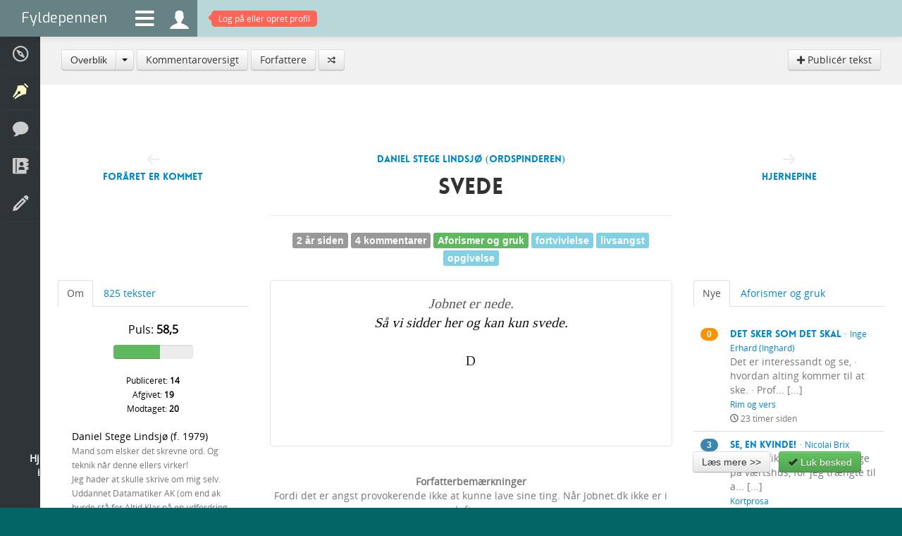

--- FILE ---
content_type: text/html; charset=utf-8
request_url: https://www.fyldepennen.dk/tekster/74999/svede
body_size: 9666
content:
<!DOCTYPE html>
<html lang="en">
    <head>

        <meta charset="utf-8">
        <meta http-equiv="X-UA-Compatible" content="IE=edge,chrome=1">
				<title>Fyldepennen  - Aforismer og gruk - Svede</title>
        <meta name="viewport" content="initial-scale=1.0, maximum-scale=1.0, minimum-scale=1.0, user-scalable=no">
			  <meta name="detectify-verification" content="b3fee99b892b5f9b7a0fb0c4874e1f59" />
        <meta name="apple-mobile-web-app-capable" content="yes">
        <meta name="apple-touch-fullscreen" content="yes">
        <meta http-equiv="X-Frame-Options" content="deny">
				<meta name="description" content="Jobnet er nede. &middot; Så vi sidder her og kan kun svede. &middot; D" />

								
				
				<meta name="robots" content="noarchive, noodp" />

				<meta name="format-detection" content="telephone=no">

				<meta http-equiv="imagetoolbar" content="no" />

								<link rel="image_src" href="https://www.fyldepennen.dk/images/avatars/profil-EaW9AeEA1ee.jpg" />
				<meta property="og:image" content="https://www.fyldepennen.dk/images/avatars/profil-EaW9AeEA1ee.jpg"/>
				
				
				<meta name="google-site-verification" content="2AoyZAzilf-spq_Zqp18KTsylgPIQtWBriwyaQSALak" />

        <link href="/assets/bootstrap/css/bootstrap.min.css" rel="stylesheet" />

        <link href="/assets/bootstrap/css/bootstrap-responsive.min.css" rel="stylesheet" />

        <link href="/assets/fontawesome/css/font-awesome.css" rel="stylesheet" />

		    <link href='https://fonts.googleapis.com/css?family=Tinos' rel='stylesheet' type='text/css'>

		    <link href='https://fonts.googleapis.com/css?family=Exo' rel='stylesheet' type='text/css'>

		    
		    
        <link href="/assets/css/typography.css?ver=1.1" rel="stylesheet" />

        <link href="/assets/css/quote-carousel.css?ver=1.4" rel="stylesheet" />

        <link href="/assets/css/animate.css?ver=1.0" rel="stylesheet" />

        <link href="/assets/css/styles.css?ver=1.4" rel="stylesheet" />

        <link href="/assets/css/custom.css?ver=5.4" rel="stylesheet" />

        <link href="/assets/css/responsive.css?ver=2.5" rel="stylesheet" />


        <script src="/assets/jquery/js/jquery.1.7.min.js" type="text/javascript"></script>

        <script src="/assets/bootstrap/js/bootstrap.min.js" type="text/javascript"></script>

        <script src="/assets/isotope/js/jquery.isotope.min.js" type="text/javascript"></script>
        <script src="/assets/js/isotope.js" type="text/javascript"></script>

        <script src="/assets/js/charcount.js" type="text/javascript"></script>

        <script src="/assets/js/jquery.placeholder.js" type="text/javascript"></script>

        
        <script src="/assets/jquery-expander/js/jquery.expander.js" type="text/javascript"></script>

        <script src="/assets/jquery-scrollto/js/jquery.scrollTo-1.4.3.1-min.js" type="text/javascript"></script>

		    
		    
		    
		    
        <script src="/assets/js/menu.js" type="text/javascript"></script>

        
        
        <script src="/assets/raty/lib/jquery.raty.js" type="text/javascript"></script>
        <link href="/assets/raty/lib/jquery.raty.css?ver=1.1" rel="stylesheet" />

        <script src="/assets/js/jquery.cookie.js" type="text/javascript"></script>

        <script src="/assets/js/custom.js?ver=2.52" type="text/javascript"></script>

				

				<script src="/assets/sudoslider/js/jquery.sudoSlider.min.js" type="text/javascript"></script>


				<!--[if lte IE 8]><script language="javascript" type="text/javascript" src="/assets/js/excanvas.min.js"></script><![endif]-->
        <!--[if lt IE 9]>
        <script src="/assets/js/html5shiv.js"></script>
        <![endif]-->


				
				

				
    </head>
    <body class="background">
		<form name="f" id="f" method="post" action="/tekster/tekst/#form">
		<input type="hidden" name="submitted" />
		<input type="hidden" name="view" />
		<input type="hidden" name="fn" />

		
        <div class="navbar navbar-fixed-top">
            <div class="navbar-inner" style="padding: 0" id="topnavbar">
                <a class="brand" href="/">Fyldepennen</a>
                <ul class="nav">
                    <li id="menu-icon"><a class="menu-icon" href="#descr"><i class="fa fa-bars"></i></a></li>
                    <li><a class="menu-icon" style="height: 31px" href="/profil/"><i class="icons ">&#xe06f;</i></a></li>

                                        	<li id="notifications-alert" style="display: block"><a href="/profil/"><span class="top-alert vibrate"><span class="arrow"></span><span id="notifications-counter">Log på eller opret profil</span></span></a></li>
                    
                    
                </ul>
                            </div>
        </div>
        <ul class="menu menu-small">
            <li class=" visible-phone"><a href="/"><span><i class="icons">&#xe001;</i> Forside</span></a></li>
            <li class=""><a href="/hjaelp/"><span><i class="icons">&#xe043;</i> Hjælp</span></a></li>
                                    <li class="active"><a href="/tekster/"><span><i class="icons">&#xe007;</i> Læsesal</span></a></li>
            <li class=""><a href="/debat/"><span><i class="icons">&#xe069;</i> Debatter</span></a></li>
            <li class=""><a href="/dagbog/"><span><i class="icons">&#xe03d;</i> Dagbøger</span></a></li>
            <li class=""><a href="/oevelser/"><span><i class="icons">&#xe006;</i> Skriveøvelser</span></a></li>
                                                        </ul>
        <div class="page-wrap">

					
						<div class="breadcrumb">

							<div class="row-fluid hidden-phone">
																		<div class="btn-group">
											<button class="btn ">Overblik</button>
											<button class="btn dropdown-toggle" data-toggle="dropdown">
										    <span class="caret"></span>
										  </button>
											<ul class="dropdown-menu">
												<li><a href="/tekster/alle">Overblik</a></li><li><a href="/tekster/mangler/">Trænger til kommentarer</a></li><li><a href="/tekster/nye/">Nye tekster</a></li><li class="divider"></li><li><a href="/tekster/aforismer-gruk/">Aforismer og gruk</a></li><li><a href="/tekster/blandede-tekster/">Blandede tekster</a></li><li><a href="/tekster/digte/">Digte</a></li><li><a href="/tekster/essays/">Essays</a></li><li><a href="/tekster/eventyr-fabler/">Eventyr og fabler</a></li><li><a href="/tekster/fantasy/">Fantasy</a></li><li><a href="/tekster/filosofihulen/">Filosofihulen</a></li><li><a href="/tekster/godnathistorier/">Godnathistorier</a></li><li><a href="/tekster/klummen/">Klummen</a></li><li><a href="/tekster/kortprosa/">Kortprosa</a></li><li><a href="/tekster/livshistorier/">Livshistorier</a></li><li><a href="/tekster/noveller/">Noveller</a></li><li><a href="/tekster/noveller-boern-unge/">Noveller for børn/unge</a></li><li><a href="/tekster/rim-remser/">Rim og vers</a></li><li><a href="/tekster/romaner/">Romaner</a></li><li><a href="/tekster/smilebaandet/">Smilebåndet</a></li>											</ul>
										</div>
										<a href="/tekster/kommentarer/"  class="btn ">Kommentaroversigt</a> <a href="/tekster/forfattere/"  class="btn ">Forfattere</a> <a href="/tekster/roulette/"  class="btn "><i class="icons" style="font-size: 0.8em">&#xe11d;</i></a> <div style="float: right"><a href="/profil/tekster/"  class="btn "><i class="icons" style="font-size: 0.8em">&#xe101;</i> Publicér tekst</a> </div>							</div>

							<div class="row-fluid visible-phone" style="_text-align: center">
								<div class="btn-group" style="text-align: left">
																		<button class="btn ">Overblik</button>
									<button class="btn dropdown-toggle" data-toggle="dropdown">
										<span class="caret"></span>
									</button>
									<ul class="dropdown-menu">
										<li><a href="/tekster/alle/" >Overblik</a></li><li><a href="/tekster/mangler/">Trænger til kommentarer</a></li><li><a href="/tekster/nye/">Nye tekster</a></li><li class="divider"></li><li><a href="/tekster/aforismer-gruk/">Aforismer og gruk</a></li><li><a href="/tekster/blandede-tekster/">Blandede tekster</a></li><li><a href="/tekster/digte/">Digte</a></li><li><a href="/tekster/essays/">Essays</a></li><li><a href="/tekster/eventyr-fabler/">Eventyr og fabler</a></li><li><a href="/tekster/fantasy/">Fantasy</a></li><li><a href="/tekster/filosofihulen/">Filosofihulen</a></li><li><a href="/tekster/godnathistorier/">Godnathistorier</a></li><li><a href="/tekster/klummen/">Klummen</a></li><li><a href="/tekster/kortprosa/">Kortprosa</a></li><li><a href="/tekster/livshistorier/">Livshistorier</a></li><li><a href="/tekster/noveller/">Noveller</a></li><li><a href="/tekster/noveller-boern-unge/">Noveller for børn/unge</a></li><li><a href="/tekster/rim-remser/">Rim og vers</a></li><li><a href="/tekster/romaner/">Romaner</a></li><li><a href="/tekster/smilebaandet/">Smilebåndet</a></li><li class="divider"></li><li><a href="/tekster/kommentarer/" >Kommentaroversigt</a></li><li><a href="/tekster/forfattere/" >Forfattere</a></li><li><a href="/tekster/roulette/" ><i class="icons" style="font-size: 0.8em">&#xe11d;</i></a></li><li><a href="/profil/tekster/" ><i class="icons" style="font-size: 0.8em">&#xe101;</i> Publicér tekst</a></li>									</ul>
								</div>
							</div>

						</div>

					
		
    
  	<input type="hidden" name="id" value="74999">

  	<div class="blank">


			<div class="pt30"></div>

			
  		<div class="row-fluid">

										<div class="span3 hidden-phone hidden-ipad-portrait">
						<div class="center pt40" id="nav-left"><i class="icons" style="font-size: 1.5em; color: #eee">&#xe12d;</i><br /><a class="hotlink" href="/tekster/74997/foraaret-er-kommet">Foråret er kommet</a></div>
					</div>

										<div class="span6 full-width-ipad-portrait">
						<div class="center">
						<div class="pb20"><a href="/profil/bruger/?id=Ordspinderen"><img src="/images/avatars/profil-EaW9AeEA1ee.jpg" alt="" style="width: 130px; height: 130px" width="130" height="130" class="circle-photo mt5 "  /></a></div><div class="black hotlink"><a href="/profil/bruger/?id=Ordspinderen">Daniel Stege Lindsjø (Ordspinderen)</a></div>
						
						</div>

						<h2 class="center pointer" onclick="toggle_content()">Svede</h2>
						
						<hr>

						<div class="center pb20">

							<span class="label label-medium label-default" style="margin-top: 3px">2 år siden</span> <span class="label label-medium label-default" style="margin-top: 3px"><a href="#" onclick="$('#bottom-tabs li:eq(1) a').tab('show'); $.scrollTo('#bottom-tabs', 300);">4 kommentarer</a></span> <span class="label label-medium label-success" style="margin-top: 3px"><a href="/tekster/aforismer-gruk/">Aforismer og gruk</a></span> <span class="label label-medium label-info-light" style="margin-top: 3px">fortvivlelse</span> <span class="label label-medium label-info-light" style="margin-top: 3px">livsangst</span> <span class="label label-medium label-info-light" style="margin-top: 3px">opgivelse</span>
						</div>

												

					</div>

										<div class="span3 hidden-phone hidden-ipad-portrait">
						<div class="center pt40" id="nav-right"><i class="icons" style="font-size: 1.5em; color: #eee">&#xe129;</i><br /><a class="hotlink" href="/tekster/75000/hjernepine">Hjernepine</a></div>
					</div>


  		</div>



  		<div class="row-fluid">

				  			<div class="span3 hidden-phone hidden-ipad-portrait"><div id="left">

							<ul class="nav nav-tabs">
			<li class="active"><a href="#l2" data-toggle="tab">Om</a></li>
			<li><a href="#l1" data-toggle="tab">825 tekster</a></li>
		</ul>


				<div class="tab-content">
			<div class="tab-pane" id="l1">

					<br>

					<table class="table">
						<tbody>
							<tr class="no-border"><td class="span1" style="text-align: center"><span class="badge badge-warning">0</span></td><td class=""><span style=""><span class="hotlink"><a href=""><a href="/tekster/78019/vampyrhjerte">Vampyrhjerte</a></a></span></span><br />Dundrende kun for dig, gennem eoner af tid. &middot; Håbet som mit hjerte,... [...]<br ><small><a href="/tekster/digte/">Digte</a> · <span class="black">vampyr, skæbnevalg, kærlighed</span></small><div class=""><small><i class="icons">&#xe047;</i> 3 dage siden</small></div></td></tr><tr class=""><td class="span1" style="text-align: center"><span class="badge badge-default">1</span></td><td class=""><span style=""><span class="hotlink"><a href=""><a href="/tekster/78012/en-befolkning-i-frygt">En befolkning i frygt</a></a></span></span><br />En befolkning i frygt er nemmere at styre. &middot; D<br ><small><a href="/tekster/aforismer-gruk/">Aforismer og gruk</a> · <span class="black">samfund, usikkerhed, samtid</span></small><div class=""><small><i class="icons">&#xe047;</i> 8 dage siden</small></div></td></tr><tr class=""><td class="span1" style="text-align: center"><span class="badge badge-default">2</span></td><td class=""><span style=""><span class="hotlink"><a href=""><a href="/tekster/78000/kaerlighed-og-savn">Kærlighed og savn</a></a></span></span><br />Kærligheden når den sejrer best; &middot; sammen med sin kære, &middot; for hvad er... [...]<br ><small><a href="/tekster/digte/">Digte</a> · <span class="black">glæde, kærlighed, håb</span></small><div class=""><small><i class="icons">&#xe047;</i> 15 dage siden</small></div></td></tr><tr class=""><td class="span1" style="text-align: center"><span class="badge badge-warning">0</span></td><td class=""><span style=""><span class="hotlink"><a href=""><a href="/tekster/77999/uden-dig">Uden dig</a></a></span></span><br />Uden dig, er der ingen vej; &middot; uden dig, ingen grund til at være! &middot; Fo... [...]<br ><small><a href="/tekster/digte/">Digte</a> · <span class="black">evighed, loyalitet, sårbarhed</span></small><div class=""><small><i class="icons">&#xe047;</i> 16 dage siden</small></div></td></tr>						</tbody>
					</table>

					<div class="center"><button  type="submit" class="btn btn-medium btn-default" onclick="if(document.f.submitted.value == false ) { window.location.href = '/profil/bruger/?id=Ordspinderen&tab=2'; return false; } else { return false; }">Se alle tekster</button></div>
			</div>

						<div class="tab-pane active" id="l2">

					<div class="inner">

						<br>

						<div class="pb20">

							<div class="center black"><p class="large">Puls: <b>58,5</b></p></div>

														<div class="row-fluid">
								<div class="span3"></div>
								<div class="span6">
									<div class="progress progress-success" rel="tooltip" title="Forfatterpuls, som viser aktivitet indenfor seneste 100 dage. Forfatterpuls beregnes på daglig basis. Jo højere puls, des mere aktiv er forfatteren.">
										 <div class="bar" style="width: 59%"></div>
									</div>
								</div>
								<div class="span3"></div>
							</div>

							<div class="clearfix"></div>

							<div class="center black"><small>Publiceret: <b>14</b></small></div>
							<div class="center black"><small>Afgivet: <b>19</b></small></div>
							<div class="center black"><small>Modtaget: <b>20</b></small></div>

						</div>


						<div class="black">
						Daniel Stege Lindsjø													(f. 1979)
												</div>


						<div class="expandable">

							<small>
							Mand som elsker det skrevne ord. Og teknik når denne ellers virker!<br />
Jeg hader at skulle skrive om mig selv.<br />
Uddannet Datamatiker AK (om end ak burde stå for Altid Klar på en udfordring, så står det nok rettere for ordlyden ak, der er beskrivende om den nærmest umulige tilstand hvad angår jobmulighederne som nyuddannet).<br />
Jeg har længe gået med et ønske om at kunne udgive nogle tekster om end jeg helst skriver på engelsk.							</small>
						</div>

					</div>

			</div>
		</div>

  	
  			</div></div>

				  			<div class="span6 full-width-ipad-portrait">

						<div class="content well well-white" style="min-height: 10em">
						<div style="background-color: #fff; margin-bottom: 0" class="center"><span><i>Jobnet er nede.</span><br />
<span style="color: #111">Så vi sidder her og kan kun svede.</i></span><br />
<span></span><br />
<span style="color: #111">D</span></div>						</div>

						
						<div class="clearfix pt20">


														
																					<div class="pb30 center">
								<b>Forfatterbemærkninger</b><br>
								Fordi det er angst provokerende ikke at kunne lave sine ting. Når Jobnet.dk ikke er i luften.							</div>
							

							<ul class="nav nav-tabs" id="bottom-tabs">
															  	<li class="active"><a href="#b1" data-toggle="tab">Giv kritik</a></li>
							  															  	<li class=""><a href="#b2" data-toggle="tab">Kommentarer (4)</a></li>
							  							  <li><a href="#b3" data-toggle="tab">E-bog</a></li>
							</ul>

							<div class="tab-content pt10">
																<div class="tab-pane active" id="b1">

																						<div class="well" id="comment-form">


			<div class="row-fluid">
				<div class="span8">
					<h4>Skriv kommentar</h4>
				</div>
				<div class="span4">
					<div class="pull-right pt10">
										</div>
				</div>
			</div>


			<div class="row-fluid">
				<div class="span8">
					Teksten <span class="black"></span> er publiceret <span class="black">18/04-2023 09:21</span> af <a href="/profil/bruger/?id=Ordspinderen">Daniel Stege Lindsjø (Ordspinderen)</a> og er kategoriseret under <a href="/tekster/aforismer-gruk/">Aforismer og gruk</a>.
									</div>
				<div class="span4 pt5">
									</div>
			</div>

			<hr>

			
					<div class="row-fluid muted">
						<div class="span4 center">
							<i class="icons" style="font-size: 10em">&#xe06f;</i>
						</div>
						<div class="span8 center pt10">
							<p class="large">Log på for at skrive en kommentar til denne tekst. Har du ikke allerede en profil kan du oprette en helt gratis.</p>
							<button  type="submit" class="btn btn-large btn-info" onclick="if(document.f.submitted.value == false ) { window.location.href = '/profil/logind/?redirect=tekst-74999'; return false; } else { return false; }">Log på</button>						</div>
					</div>

			

		</div>
  	
								</div>
								
								<div class="tab-pane " id="b2">

										<div id="comments" class="pt10">

																				
											<div class="row-fluid muted">
												<div class="span4 center">
													<i class="icons" style="font-size: 10em">&#xe06f;</i>
												</div>
												<div class="span8 center pt10">
													<p class="large">Log på for at læse kommentarer til denne tekst. Har du ikke allerede en profil kan du oprette en helt gratis.</p>
													<button  type="submit" class="btn btn-large btn-info" onclick="if(document.f.submitted.value == false ) { window.location.href = '/profil/logind/?redirect=tekst-74999'; return false; } else { return false; }">Log på</button>												</div>
											</div>

											<br>
											<br>


										
										
										</div>

								</div>

								<div class="tab-pane" id="b3">

																				
		<div class="pt20">

			<p class="large black">E-bogen kan læses på iPad, iPhone, iPod Touch og Mac, samt andre e-bogslæsere som understøtter EPUB-format.</p>

			<p><img src="/images/epub-logo.png" alt="" width="138" height="138" style="float: right; padding-left: 25px; padding-bottom: 25px" />
			EPUB (kort for electronic publication; alternativt ePub, EPub eller epub, hvor "EPUB" er foretrukket af formatejeren) er en fri og åben e-bogsstandard af International Digital Publishing Forum (IDPF). Filen har filendelsen .epub. EPUB er designet til ikke at være formateret til et bestemt papirformat, hvilket betyder at e-bogen dynamisk kan formateres til den enkelte e-bogslæsers orientering, skærmstørrelse og skærmopløsning.
			</p>

			<br>

			<div class="center">
			<button  type="submit" class="btn btn-large btn-default" onclick="if(document.f.submitted.value == false ) { window.location.href = '/tekster/epub/?id=74999'; return false; } else { return false; }">Hent/download e-bog</button>			</div>


		</div>
		<br>


		

								</div>

							</div>


							

							
						</div>

  			</div>


				  			<div class="span3 hidden-ipad-portrait"><div id="right">

  						<ul class="nav nav-tabs hidden-phone">
			<li class="active"><a href="#r1" data-toggle="tab">Nye</a></li>
			<li><a href="#r2" data-toggle="tab">Aforismer og gruk</a></li>
		</ul>


		<div class="tab-content hidden-phone">
			<div class="tab-pane active" id="r1">

					<br>

					<table class="table">
						<tbody>
							<tr class="no-border"><td class="span1" style="text-align: center"><span class="badge badge-warning">0</span></td><td class=""><span style=""><span class="hotlink"><a href=""><a href="/tekster/78023/det-sker-som-det-skal">Det sker som det skal</a></a></span></span> &middot; <small class="black"><a href="/profil/bruger/?id=Inghard">Inge Erhard (Inghard)</a></small><div class="" style="float: right; padding-left: 15px"><a href="/profil/bruger/?id=Inghard"><img src="/images/avatars/profil-1ge2A11ZaAE-150.jpg" alt="" style="width: 55px; height: 55px" width="55" height="55" class="circle-photo mt5 "  /></a></div><br />Det er interessandt og se, &middot; hvordan alting kommer til at ske. &middot; Prof... [...]<br ><small><a href="/tekster/rim-remser/">Rim og vers</a></small><div class=""><small><i class="icons">&#xe047;</i> 23 timer siden</small></div></td></tr><tr class=""><td class="span1" style="text-align: center"><span class="badge badge-info">3</span></td><td class=""><span style=""><span class="hotlink"><a href=""><a href="/tekster/78022/se-en-kvinde">Se, en kvinde!</a></a></span></span> &middot; <small class="black"><a href="/profil/bruger/?id=Nicolai Brix">Nicolai Brix</a></small><div class="" style="float: right; padding-left: 15px"><a href="/profil/bruger/?id=Nicolai Brix"><img src="/images/avatars/profile-m.jpg" alt="" style="width: 55px; height: 55px" width="55" height="55" class="circle-photo mt5 "  /></a></div><br />Men så fik jeg den ide at tage på værtshus, for jeg trængte til a... [...]<br ><small><a href="/tekster/kortprosa/">Kortprosa</a></small><div class=""><small><i class="icons">&#xe047;</i> 1 dag, 7 timer siden</small></div></td></tr><tr class=""><td class="span1" style="text-align: center"><span class="badge badge-info">4</span></td><td class=""><span style=""><span class="hotlink"><a href=""><a href="/tekster/78021/den-sidste-besked">Den sidste besked</a></a></span></span> &middot; <small class="black"><a href="/profil/bruger/?id=Storyman">Rolf Carlsen (Storyman)</a></small><div class="" style="float: right; padding-left: 15px"><a href="/profil/bruger/?id=Storyman"><img src="/images/avatars/profil-e190AA1dEaM-150.jpg" alt="" style="width: 55px; height: 55px" width="55" height="55" class="circle-photo mt5 "  /></a></div><br />Det var et billede af Ellie. Hun sov på ryggen og de små buttede ... [...]<br ><small><a href="/tekster/kortprosa/">Kortprosa</a></small><div class=""><small><i class="icons">&#xe047;</i> 2 dage, 6 timer siden</small></div></td></tr><tr class=""><td class="span1" style="text-align: center"><span class="badge badge-warning">0</span></td><td class=""><span style=""><span class="hotlink"><a href=""><a href="/tekster/78020/en-kold-skulder">En kold skulder?</a></a></span></span> &middot; <small class="black"><a href="/profil/bruger/?id=Nordigarden">Per Nordigarden (Nordigarden)</a></small><div class="" style="float: right; padding-left: 15px"><a href="/profil/bruger/?id=Nordigarden"><img src="/images/avatars/profil-0AEa3A10Ai1-150.jpg" alt="" style="width: 55px; height: 55px" width="55" height="55" class="circle-photo mt5 "  /></a></div><br />Han kan godt knytte næver og folde &middot; sine hænder i bøn - og fortold... [...]<br ><small><a href="/tekster/rim-remser/">Rim og vers</a> · <span class="black">poeski, limerick, grønland</span></small><div class=""><small><i class="icons">&#xe047;</i> 2 dage, 11 timer siden</small></div></td></tr>						</tbody>
					</table>

			</div>

			<div class="tab-pane" id="r2">

					<br>

					<table class="table">
						<tbody>
							<tr class="no-border"><td class="span1" style="text-align: center"><span class="badge badge-default">1</span></td><td class=""><span style=""><span class="hotlink"><a href=""><a href="/tekster/78012/en-befolkning-i-frygt">En befolkning i frygt</a></a></span></span> &middot; <small class="black"><a href="/profil/bruger/?id=Ordspinderen">Daniel Stege Lindsjø (Ordspinderen)</a></small><div class="" style="float: right; padding-left: 15px"><a href="/profil/bruger/?id=Ordspinderen"><img src="/images/avatars/profil-EaW9AeEA1ee-150.jpg" alt="" style="width: 55px; height: 55px" width="55" height="55" class="circle-photo mt5 "  /></a></div><br />En befolkning i frygt er nemmere at styre. &middot; D<div class="black"><small>samfund, usikkerhed, samtid</small></div><div class=""><small><i class="icons">&#xe047;</i> 8 dage siden</small></div></td></tr><tr class=""><td class="span1" style="text-align: center"><span class="badge badge-default">5</span></td><td class=""><span style=""><span class="hotlink"><a href=""><a href="/tekster/77964/vinter">Vinter</a></a></span></span> &middot; <small class="black"><a href="/profil/bruger/?id=heksemutter">Ulla Hexibru (heksemutter)</a></small><div class="" style="float: right; padding-left: 15px"><a href="/profil/bruger/?id=heksemutter"><img src="/images/avatars/profile-f.jpg" alt="" style="width: 55px; height: 55px" width="55" height="55" class="circle-photo mt5 "  /></a></div><br />Fryser du om hænderne &middot; er næsen ganske rød &middot; og du forkølet vintervå... [...]<div class=""><small><i class="icons">&#xe047;</i> 1 måned, 5 dage siden</small></div></td></tr><tr class=""><td class="span1" style="text-align: center"><span class="badge badge-default">2</span></td><td class=""><span style=""><span class="hotlink"><a href=""><a href="/tekster/77901/glaede">Glæde</a></a></span></span> &middot; <small class="black"><a href="/profil/bruger/?id=Anne M">Anne Mary (Anne M)</a></small><div class="" style="float: right; padding-left: 15px"><a href="/profil/bruger/?id=Anne M"><img src="/images/avatars/profile-f.jpg" alt="" style="width: 55px; height: 55px" width="55" height="55" class="circle-photo mt5 "  /></a></div><br />Solen skinner &middot; lige så smukt &middot; i din egen have &middot; som ethvert &middot; andet ste... [...]<div class=""><small><i class="icons">&#xe047;</i> 2 måneder, 18 dage siden</small></div></td></tr><tr class=""><td class="span1" style="text-align: center"><span class="badge badge-default">4</span></td><td class=""><span style=""><span class="hotlink"><a href=""><a href="/tekster/77855/hvorfor-ikke">Hvorfor ikke?</a></a></span></span> &middot; <small class="black"><a href="/profil/bruger/?id=Ordspinderen">Daniel Stege Lindsjø (Ordspinderen)</a></small><div class="" style="float: right; padding-left: 15px"><a href="/profil/bruger/?id=Ordspinderen"><img src="/images/avatars/profil-EaW9AeEA1ee-150.jpg" alt="" style="width: 55px; height: 55px" width="55" height="55" class="circle-photo mt5 "  /></a></div><br />Hvor formåløst det er at være; &middot; i et liv i en Verden uden ære! &middot; All... [...]<div class="black"><small>død, manipulation, kontrol</small></div><div class=""><small><i class="icons">&#xe047;</i> 3 måneder, 16 dage siden</small></div></td></tr>						</tbody>
					</table>

			</div>

		</div>


		<div class="tab-content visible-phone">
			<div class="tab-pane active" id="r1">

					<br>

					<div class="center">
						<h3><a class="black" href="/tekster/nye/">Nye tekster</a></h3>
					</div>

					<table class="table">
						<tbody>
							<tr class="no-border"><td class="span1" style="text-align: center"><span class="badge badge-warning">0</span></td><td class=""><span style=""><span class="hotlink"><a href=""><a href="/tekster/78023/det-sker-som-det-skal">Det sker som det skal</a></a></span></span> &middot; <small class="black"><a href="/profil/bruger/?id=Inghard">Inge Erhard (Inghard)</a></small><div class="" style="float: right; padding-left: 15px"><a href="/profil/bruger/?id=Inghard"><img src="/images/avatars/profil-1ge2A11ZaAE-150.jpg" alt="" style="width: 55px; height: 55px" width="55" height="55" class="circle-photo mt5 "  /></a></div><br />Det er interessandt og se, &middot; hvordan alting kommer til at ske. &middot; Prof... [...]<br ><small><a href="/tekster/rim-remser/">Rim og vers</a></small><div class=""><small><i class="icons">&#xe047;</i> 23 timer siden</small></div></td></tr><tr class=""><td class="span1" style="text-align: center"><span class="badge badge-info">3</span></td><td class=""><span style=""><span class="hotlink"><a href=""><a href="/tekster/78022/se-en-kvinde">Se, en kvinde!</a></a></span></span> &middot; <small class="black"><a href="/profil/bruger/?id=Nicolai Brix">Nicolai Brix</a></small><div class="" style="float: right; padding-left: 15px"><a href="/profil/bruger/?id=Nicolai Brix"><img src="/images/avatars/profile-m.jpg" alt="" style="width: 55px; height: 55px" width="55" height="55" class="circle-photo mt5 "  /></a></div><br />Men så fik jeg den ide at tage på værtshus, for jeg trængte til a... [...]<br ><small><a href="/tekster/kortprosa/">Kortprosa</a></small><div class=""><small><i class="icons">&#xe047;</i> 1 dag, 7 timer siden</small></div></td></tr><tr class=""><td class="span1" style="text-align: center"><span class="badge badge-info">4</span></td><td class=""><span style=""><span class="hotlink"><a href=""><a href="/tekster/78021/den-sidste-besked">Den sidste besked</a></a></span></span> &middot; <small class="black"><a href="/profil/bruger/?id=Storyman">Rolf Carlsen (Storyman)</a></small><div class="" style="float: right; padding-left: 15px"><a href="/profil/bruger/?id=Storyman"><img src="/images/avatars/profil-e190AA1dEaM-150.jpg" alt="" style="width: 55px; height: 55px" width="55" height="55" class="circle-photo mt5 "  /></a></div><br />Det var et billede af Ellie. Hun sov på ryggen og de små buttede ... [...]<br ><small><a href="/tekster/kortprosa/">Kortprosa</a></small><div class=""><small><i class="icons">&#xe047;</i> 2 dage, 6 timer siden</small></div></td></tr><tr class=""><td class="span1" style="text-align: center"><span class="badge badge-warning">0</span></td><td class=""><span style=""><span class="hotlink"><a href=""><a href="/tekster/78020/en-kold-skulder">En kold skulder?</a></a></span></span> &middot; <small class="black"><a href="/profil/bruger/?id=Nordigarden">Per Nordigarden (Nordigarden)</a></small><div class="" style="float: right; padding-left: 15px"><a href="/profil/bruger/?id=Nordigarden"><img src="/images/avatars/profil-0AEa3A10Ai1-150.jpg" alt="" style="width: 55px; height: 55px" width="55" height="55" class="circle-photo mt5 "  /></a></div><br />Han kan godt knytte næver og folde &middot; sine hænder i bøn - og fortold... [...]<br ><small><a href="/tekster/rim-remser/">Rim og vers</a></small><div class=""><small><i class="icons">&#xe047;</i> 2 dage, 11 timer siden</small></div></td></tr><tr class=""><td class="span1" style="text-align: center"><span class="badge badge-warning">0</span></td><td class=""><span style=""><span class="hotlink"><a href=""><a href="/tekster/78019/vampyrhjerte">Vampyrhjerte</a></a></span></span> &middot; <small class="black"><a href="/profil/bruger/?id=Ordspinderen">Daniel Stege Lindsjø (Ordspinderen)</a></small><div class="" style="float: right; padding-left: 15px"><a href="/profil/bruger/?id=Ordspinderen"><img src="/images/avatars/profil-EaW9AeEA1ee-150.jpg" alt="" style="width: 55px; height: 55px" width="55" height="55" class="circle-photo mt5 "  /></a></div><br />Dundrende kun for dig, gennem eoner af tid. &middot; Håbet som mit hjerte,... [...]<br ><small><a href="/tekster/digte/">Digte</a></small><div class=""><small><i class="icons">&#xe047;</i> 3 dage siden</small></div></td></tr><tr class=""><td class="span1" style="text-align: center"><span class="badge badge-warning">0</span></td><td class=""><span style=""><span class="hotlink"><a href=""><a href="/tekster/78018/januar">Januar</a></a></span></span> &middot; <small class="black"><a href="/profil/bruger/?id=CecilieRegitze">Cecilie Regitze Økjær (CecilieRegitze)</a></small><div class="" style="float: right; padding-left: 15px"><a href="/profil/bruger/?id=CecilieRegitze"><img src="/images/avatars/profil-c3aPAe1A00A-150.jpg" alt="" style="width: 55px; height: 55px" width="55" height="55" class="circle-photo mt5 "  /></a></div><br />Nogen glemte at forventningsafstemme &middot; om dig &middot; og hvad du skulle vær... [...]<br ><small><a href="/tekster/digte/">Digte</a></small><div class=""><small><i class="icons">&#xe047;</i> 3 dage siden</small></div></td></tr><tr class=""><td class="span1" style="text-align: center"><span class="badge badge-info">2</span></td><td class=""><span style=""><span class="hotlink"><a href=""><a href="/tekster/78017/mellem-valg-og-afkald">Mellem valg og afkald</a></a></span></span> &middot; <small class="black"><a href="/profil/bruger/?id=Hawraa">Hawraa Ghaieb (Hawraa)</a></small><div class="" style="float: right; padding-left: 15px"><a href="/profil/bruger/?id=Hawraa"><img src="/images/avatars/profil-0AR9AEe0k1A-150.jpg" alt="" style="width: 55px; height: 55px" width="55" height="55" class="circle-photo mt5 "  /></a></div><br />Ægteskab er for mange blevet et stempel, et bevis på status snare... [...]<br ><small><a href="/tekster/blandede-tekster/">Blandede tekster</a></small><div class=""><small><i class="icons">&#xe047;</i> 4 dage siden</small></div></td></tr><tr class=""><td class="span1" style="text-align: center"><span class="badge badge-info">1</span></td><td class=""><span style=""><span class="hotlink"><a href=""><a href="/tekster/78016/mit-hjerte">Mit hjerte</a></a></span></span> &middot; <small class="black"><a href="/profil/bruger/?id=Anniina">Christina Harritz (Anniina)</a></small><div class="" style="float: right; padding-left: 15px"><a href="/profil/bruger/?id=Anniina"><img src="/images/avatars/profil-Ieea001161A-150.jpg" alt="" style="width: 55px; height: 55px" width="55" height="55" class="circle-photo mt5 "  /></a></div><br />Mit hjerte tager ikke fejl &middot; det ved godt &middot; hvad der er det rette &middot; for... [...]<br ><small><a href="/tekster/digte/">Digte</a></small><div class=""><small><i class="icons">&#xe047;</i> 6 dage siden</small></div></td></tr><tr class=""><td class="span1" style="text-align: center"><span class="badge badge-info">1</span></td><td class=""><span style=""><span class="hotlink"><a href=""><a href="/tekster/78015/gud-har-barns-foerste-sygedag">Gud Har Barns Første Sygedag</a></a></span></span> &middot; <small class="black"><a href="/profil/bruger/?id=Hans Ib Noe Hansen">Hans Ib Noe Hansen</a></small><div class="" style="float: right; padding-left: 15px"><a href="/profil/bruger/?id=Hans Ib Noe Hansen"><img src="/images/avatars/profil-E4Qa1E0cae1-150.jpg" alt="" style="width: 55px; height: 55px" width="55" height="55" class="circle-photo mt5 "  /></a></div><br />2860 Søborg og DR i s/h &middot; Panduro og middelklassens altertid &middot; Skibet... [...]<br ><small><a href="/tekster/rim-remser/">Rim og vers</a></small><div class=""><small><i class="icons">&#xe047;</i> 6 dage siden</small></div></td></tr><tr class=""><td class="span1" style="text-align: center"><span class="badge badge-info">2</span></td><td class=""><span style=""><span class="hotlink"><a href=""><a href="/tekster/78013/traume">Traume</a></a></span></span> &middot; <small class="black"><a href="/profil/bruger/?id=Anna-Sara">Anna Andersen (Anna-Sara)</a></small><div class="" style="float: right; padding-left: 15px"><a href="/profil/bruger/?id=Anna-Sara"><img src="/images/avatars/profile-f.jpg" alt="" style="width: 55px; height: 55px" width="55" height="55" class="circle-photo mt5 "  /></a></div><br />I spejlsalen &middot; Spreder prismen sig &middot; Perspektiver bliver utallige &middot; Kan... [...]<br ><small><a href="/tekster/digte/">Digte</a></small><div class=""><small><i class="icons">&#xe047;</i> 7 dage siden</small></div></td></tr><tr class=""><td class="span1" style="text-align: center"><span class="badge badge-default">1</span></td><td class=""><span style=""><span class="hotlink"><a href=""><a href="/tekster/78012/en-befolkning-i-frygt">En befolkning i frygt</a></a></span></span> &middot; <small class="black"><a href="/profil/bruger/?id=Ordspinderen">Daniel Stege Lindsjø (Ordspinderen)</a></small><div class="" style="float: right; padding-left: 15px"><a href="/profil/bruger/?id=Ordspinderen"><img src="/images/avatars/profil-EaW9AeEA1ee-150.jpg" alt="" style="width: 55px; height: 55px" width="55" height="55" class="circle-photo mt5 "  /></a></div><br />En befolkning i frygt er nemmere at styre. &middot; D<br ><small><a href="/tekster/aforismer-gruk/">Aforismer og gruk</a></small><div class=""><small><i class="icons">&#xe047;</i> 8 dage siden</small></div></td></tr><tr class=""><td class="span1" style="text-align: center"><span class="badge badge-default">1</span></td><td class=""><span style=""><span class="hotlink"><a href=""><a href="/tekster/78011/satire">Satire</a></a></span></span> &middot; <small class="black"><a href="/profil/bruger/?id=Nordigarden">Per Nordigarden (Nordigarden)</a></small><div class="" style="float: right; padding-left: 15px"><a href="/profil/bruger/?id=Nordigarden"><img src="/images/avatars/profil-0AEa3A10Ai1-150.jpg" alt="" style="width: 55px; height: 55px" width="55" height="55" class="circle-photo mt5 "  /></a></div><br />Man kan tænke: Er Trump seriøs &middot; og bli' mer' eller mindre nervøs. &middot; ... [...]<br ><small><a href="/tekster/rim-remser/">Rim og vers</a></small><div class=""><small><i class="icons">&#xe047;</i> 9 dage siden</small></div></td></tr><tr class=""><td class="span1" style="text-align: center"><span class="badge badge-info">8</span></td><td class=""><span style=""><span class="hotlink"><a href=""><a href="/tekster/78010/vi-leger">Vi leger</a></a></span></span> &middot; <small class="black"><a href="/profil/bruger/?id=heksemutter">Ulla Hexibru (heksemutter)</a></small><div class="" style="float: right; padding-left: 15px"><a href="/profil/bruger/?id=heksemutter"><img src="/images/avatars/profile-f.jpg" alt="" style="width: 55px; height: 55px" width="55" height="55" class="circle-photo mt5 "  /></a></div><br />Min erindring har sol på kinden &middot; salt i håret &middot; og sommersøndags &middot; lav... [...]<br ><small><a href="/tekster/digte/">Digte</a></small><div class=""><small><i class="icons">&#xe047;</i> 10 dage siden</small></div></td></tr><tr class=""><td class="span1" style="text-align: center"><span class="badge badge-info">2</span></td><td class=""><span style=""><span class="hotlink"><a href=""><a href="/tekster/78009/vinterstilen-manifesteret-galskab">Vinterstilen (manifesteret galskab)</a></a></span></span> &middot; <small class="black"><a href="/profil/bruger/?id=David H">David Hansen (David H)</a></small><div class="" style="float: right; padding-left: 15px"><a href="/profil/bruger/?id=David H"><img src="/images/avatars/profil-0000pae0aSe-150.jpg" alt="" style="width: 55px; height: 55px" width="55" height="55" class="circle-photo mt5 "  /></a></div><br />Jeg tog mine luffer af, foldede tommestokken ud, og stak den i sn... [...]<br ><small><a href="/tekster/noveller/">Noveller</a></small><div class=""><small><i class="icons">&#xe047;</i> 10 dage siden</small></div></td></tr><tr class=""><td class="span1" style="text-align: center"><span class="badge badge-default">3</span></td><td class=""><span style=""><span class="hotlink"><a href=""><a href="/tekster/78008/naar-sandheden-moedes">Når sandheden mødes</a></a></span></span> &middot; <small class="black"><a href="/profil/bruger/?id=Hawraa">Hawraa Ghaieb (Hawraa)</a></small><div class="" style="float: right; padding-left: 15px"><a href="/profil/bruger/?id=Hawraa"><img src="/images/avatars/profil-0AR9AEe0k1A-150.jpg" alt="" style="width: 55px; height: 55px" width="55" height="55" class="circle-photo mt5 "  /></a></div><br />Talen er hjemløs &middot; i lydløshed &middot; den finder sin rolle &middot; i klarhed &middot; Ærlig... [...]<br ><small><a href="/tekster/digte/">Digte</a></small><div class=""><small><i class="icons">&#xe047;</i> 11 dage siden</small></div></td></tr><tr class=""><td class="span1" style="text-align: center"><span class="badge badge-default">2</span></td><td class=""><span style=""><span class="hotlink"><a href=""><a href="/tekster/78007/loop">Loop</a></a></span></span> &middot; <small class="black"><a href="/profil/bruger/?id=Anna-Sara">Anna Andersen (Anna-Sara)</a></small><div class="" style="float: right; padding-left: 15px"><a href="/profil/bruger/?id=Anna-Sara"><img src="/images/avatars/profile-f.jpg" alt="" style="width: 55px; height: 55px" width="55" height="55" class="circle-photo mt5 "  /></a></div><br />Hulrum &middot; Fyldt med hemmeligheder &middot; Uvisheder kravler i tanker &middot; En edde... [...]<br ><small><a href="/tekster/digte/">Digte</a></small><div class=""><small><i class="icons">&#xe047;</i> 11 dage siden</small></div></td></tr><tr class=""><td class="span1" style="text-align: center"><span class="badge badge-default">1</span></td><td class=""><span style=""><span class="hotlink"><a href=""><a href="/tekster/78006/drop-sub-haiku">Drop Sub Haiku</a></a></span></span> &middot; <small class="black"><a href="/profil/bruger/?id=Snowlion">Niels Cenius (Snowlion)</a></small><div class="" style="float: right; padding-left: 15px"><a href="/profil/bruger/?id=Snowlion"><img src="/images/avatars/profil-EdaBAEeE1a2-150.jpg" alt="" style="width: 55px; height: 55px" width="55" height="55" class="circle-photo mt5 "  /></a></div><br />A-team hånd stand drøm: &middot; Vej ind looper drop out mand &middot; ud af Cirkle... [...]<br ><small><a href="/tekster/digte/">Digte</a></small><div class=""><small><i class="icons">&#xe047;</i> 12 dage siden</small></div></td></tr><tr class=""><td class="span1" style="text-align: center"><span class="badge badge-default">3</span></td><td class=""><span style=""><span class="hotlink"><a href=""><a href="/tekster/78005/selvhenter">Selvhenter</a></a></span></span> &middot; <small class="black"><a href="/profil/bruger/?id=David H">David Hansen (David H)</a></small><div class="" style="float: right; padding-left: 15px"><a href="/profil/bruger/?id=David H"><img src="/images/avatars/profil-0000pae0aSe-150.jpg" alt="" style="width: 55px; height: 55px" width="55" height="55" class="circle-photo mt5 "  /></a></div><br />Vejret var vidunderligt. Solen stod høj på himlen og varmen var e... [...]<br ><small><a href="/tekster/noveller/">Noveller</a></small><div class=""><small><i class="icons">&#xe047;</i> 13 dage siden</small></div></td></tr><tr class=""><td class="span1" style="text-align: center"><span class="badge badge-default">4</span></td><td class=""><span style=""><span class="hotlink"><a href=""><a href="/tekster/78004/stjernestoev">Stjernestøv</a></a></span></span> &middot; <small class="black"><a href="/profil/bruger/?id=David H">David Hansen (David H)</a></small><div class="" style="float: right; padding-left: 15px"><a href="/profil/bruger/?id=David H"><img src="/images/avatars/profil-0000pae0aSe-150.jpg" alt="" style="width: 55px; height: 55px" width="55" height="55" class="circle-photo mt5 "  /></a></div><br />Jeg var udklædt som Superman da jeg gik min runde Halloween aften... [...]<br ><small><a href="/tekster/kortprosa/">Kortprosa</a></small><div class=""><small><i class="icons">&#xe047;</i> 14 dage siden</small></div></td></tr><tr class=""><td class="span1" style="text-align: center"><span class="badge badge-info">5</span></td><td class=""><span style=""><span class="hotlink"><a href=""><a href="/tekster/78003/for-det-skal-ikke-handle-om-et-vindue-der-er-snavset-og-ikke-er-blevet-vasket-i-flere-aar">For det skal ikke handle om et vindue der e...</a></a></span></span> &middot; <small class="black"><a href="/profil/bruger/?id=Nicolai Brix">Nicolai Brix</a></small><div class="" style="float: right; padding-left: 15px"><a href="/profil/bruger/?id=Nicolai Brix"><img src="/images/avatars/profile-m.jpg" alt="" style="width: 55px; height: 55px" width="55" height="55" class="circle-photo mt5 "  /></a></div><br />Jeg kunne se ud ad vinduet det meste af dagen. Men i de sene afte... [...]<br ><small><a href="/tekster/kortprosa/">Kortprosa</a></small><div class=""><small><i class="icons">&#xe047;</i> 15 dage siden</small></div></td></tr><tr class=""><td class="span1" style="text-align: center"><span class="badge badge-default">2</span></td><td class=""><span style=""><span class="hotlink"><a href=""><a href="/tekster/78002/klub-27">Klub 27</a></a></span></span> &middot; <small class="black"><a href="/profil/bruger/?id=DenUkendtePigeM">Mille Larsen (DenUkendtePigeM)</a></small><div class="" style="float: right; padding-left: 15px"><a href="/profil/bruger/?id=DenUkendtePigeM"><img src="/images/avatars/profile-f.jpg" alt="" style="width: 55px; height: 55px" width="55" height="55" class="circle-photo mt5 "  /></a></div><br />De døde unge, &middot; fordi verden var for tung, &middot; og de selv brændte for h... [...]<br ><small><a href="/tekster/digte/">Digte</a></small><div class=""><small><i class="icons">&#xe047;</i> 15 dage siden</small></div></td></tr><tr class=""><td class="span1" style="text-align: center"><span class="badge badge-default">2</span></td><td class=""><span style=""><span class="hotlink"><a href=""><a href="/tekster/78001/vintermorgen">Vintermorgen</a></a></span></span> &middot; <small class="black"><a href="/profil/bruger/?id=MollyTrine">Mette Boe Christensen (MollyTrine)</a></small><div class="" style="float: right; padding-left: 15px"><a href="/profil/bruger/?id=MollyTrine"><img src="/images/avatars/profil-1e91B011eam-150.jpg" alt="" style="width: 55px; height: 55px" width="55" height="55" class="circle-photo mt5 "  /></a></div><br />Jeg troede det var skabt for længe siden, &middot; det fjerne fredelige sm... [...]<br ><small><a href="/tekster/digte/">Digte</a></small><div class=""><small><i class="icons">&#xe047;</i> 15 dage siden</small></div></td></tr><tr class=""><td class="span1" style="text-align: center"><span class="badge badge-default">2</span></td><td class=""><span style=""><span class="hotlink"><a href=""><a href="/tekster/78000/kaerlighed-og-savn">Kærlighed og savn</a></a></span></span> &middot; <small class="black"><a href="/profil/bruger/?id=Ordspinderen">Daniel Stege Lindsjø (Ordspinderen)</a></small><div class="" style="float: right; padding-left: 15px"><a href="/profil/bruger/?id=Ordspinderen"><img src="/images/avatars/profil-EaW9AeEA1ee-150.jpg" alt="" style="width: 55px; height: 55px" width="55" height="55" class="circle-photo mt5 "  /></a></div><br />Kærligheden når den sejrer best; &middot; sammen med sin kære, &middot; for hvad er... [...]<br ><small><a href="/tekster/digte/">Digte</a></small><div class=""><small><i class="icons">&#xe047;</i> 15 dage siden</small></div></td></tr><tr class=""><td class="span1" style="text-align: center"><span class="badge badge-warning">0</span></td><td class=""><span style=""><span class="hotlink"><a href=""><a href="/tekster/77999/uden-dig">Uden dig</a></a></span></span> &middot; <small class="black"><a href="/profil/bruger/?id=Ordspinderen">Daniel Stege Lindsjø (Ordspinderen)</a></small><div class="" style="float: right; padding-left: 15px"><a href="/profil/bruger/?id=Ordspinderen"><img src="/images/avatars/profil-EaW9AeEA1ee-150.jpg" alt="" style="width: 55px; height: 55px" width="55" height="55" class="circle-photo mt5 "  /></a></div><br />Uden dig, er der ingen vej; &middot; uden dig, ingen grund til at være! &middot; Fo... [...]<br ><small><a href="/tekster/digte/">Digte</a></small><div class=""><small><i class="icons">&#xe047;</i> 16 dage siden</small></div></td></tr><tr class=""><td class="span1" style="text-align: center"><span class="badge badge-warning">0</span></td><td class=""><span style=""><span class="hotlink"><a href=""><a href="/tekster/77998/bevidst-provokation">Bevidst provokation</a></a></span></span> &middot; <small class="black"><a href="/profil/bruger/?id=Nordigarden">Per Nordigarden (Nordigarden)</a></small><div class="" style="float: right; padding-left: 15px"><a href="/profil/bruger/?id=Nordigarden"><img src="/images/avatars/profil-0AEa3A10Ai1-150.jpg" alt="" style="width: 55px; height: 55px" width="55" height="55" class="circle-photo mt5 "  /></a></div><br />Efterhånden de velkendte toner &middot; (nu fra en av de nærmestes koner) &middot; ... [...]<br ><small><a href="/tekster/rim-remser/">Rim og vers</a></small><div class=""><small><i class="icons">&#xe047;</i> 16 dage siden</small></div></td></tr>						</tbody>
					</table>

			</div>

		</div>

		
  			</div></div>


  		</div>

  	</div>


		

		<script type="text/javascript">

			$(document).ready(function() {
								if (window.location.hash.length) {
					var $hash = window.location.hash.slice(1);
					if ($hash.match(/^post-[0-9]*$/)) {
						$('#bottom-tabs li:eq(1) a').tab('show');
						$.scrollTo('#' + $hash, 300);
					}
					if ($hash.match(/^latest-comment$/)) {
						$('#bottom-tabs li:eq(1) a').tab('show');
						$.scrollTo('#latest-comment', 300);
					}
				}
							});

			function _post() {
				$.post("/tekster/tekst/?id=74999&ajax=post", {
						comment: $("#comment").val(),
					},
					function(data) {
						do_message_box(data);
					}
				);
			}


			function _toggle_reply_form(mpic_id, number) {
				if ($('#reply_form_' + mpic_id).is(":hidden")) {
					$('#reply_form_' + mpic_id).html('<hr><div><select class="span12" name=\"reply_method_' + mpic_id + '\" id=\"reply_method_' + mpic_id + '\"><option value=\"letter\">Send som internt brev (privat)</option><option value=\"comment\">Send som offentlig svarkommentar</option><option value=\"both\">Både brev og offentlig svarkommentar</option></select></div><div><textarea rows="8" id="mpic_text_' + mpic_id + '" name="mpic_text_' + mpic_id + '" class="span12"></textarea></div><div><button  type="submit" class="btn btn-primary " onclick="if(ajax_started == false ) { ajax_started = true; _reply(' + mpic_id + '); return false; } else { return false; }">Send besvarelse</button> &nbsp;<button  type="submit" class="btn btn-medium btn-default" onclick="if(ajax_started == false ) { ajax_started = true; _toggle_reply_form(' + mpic_id + '); return false; } else { return false; }">Afbryd</button></div>');
					$('#reply_form_' + mpic_id).slideDown();
				} else {
					$('#reply_form_' + mpic_id).slideUp();
				}
				ajax_started = false;

			}


			function _reply(mpic_id) {
				$.post("/tekster/tekst/?id=74999&ajax=reply", {
						reply_method: $('#reply_method_' + mpic_id).val(),
						mpic_text: $('#mpic_text_' + mpic_id).val(),
						mpic_id: mpic_id,
					},
					function(data) {
						do_message_box(data);
					}
				);
			}


			

			

		</script>

		
		
					<div class="container-fluid footer">
						<div class="row-fluid">
							<div class="span12">
								<p class="pull-left"><span class="hidden-phone"><a style="color: #999" target="_blank" href="https://twitter.com/fyldepennen"><i class="icon-twitter" style="font-size: 18px"></i></a></span> <span class="hidden-phone" style="padding-left: 5px"><a style="color: #999" target="_blank" href="https://www.facebook.com/fyldepennen"><i class="icon-facebook" style="font-size: 18px"></i></a></span> <span class="visible-phone"><a style="color: #999" href="/soeg/"><i class="icon-search" style="font-size: 18px"></i></a></span></p>
								<p class="pull-right">© 1999-2026 Fyldepennen <span class="hidden-phone"> · <a href="/hjaelp/">Hjælp</a> · <a href="/hjaelp/retningslinjer/">Retningslinjer</a> · <a href="/hjaelp/cookies/">Cookiepolitik</a> · <a href="/hjaelp/kontakt/">Kontakt</a></span></p>
							</div>
			        <div style="height: 0; width: 0"><script type="text/javascript" src="//www.parameter.dk/counter/341430002b454e2fd8325ab5093b6c1f"></script></div>
						</div>
					</div>

        </div>

        <script type="text/javascript">
        	        </script>

			<div id="information-box" class="modal hide fade" tabindex="-1" role="dialog" aria-hidden="true">
				<div class="modal-header">
					<button type="button" class="close" data-dismiss="modal" aria-hidden="true">×</button>
					<h4 id="information-box-label"></h4>
				</div>
				<div class="modal-body" id="information-box-body"></div>
				<div class="modal-footer">
					<button class="btn" data-dismiss="modal" aria-hidden="true">Luk</button>
					<span id="information-box-extra-button"></span>
				</div>
			</div>

			<div id="back-top">
				<a href="#top"><span><i class="icons">&#xe127;</i></span></a>
			</div>

						<div class="row-fluid hidden-phone" id="cookie-info">
				<div class="span8">
					<p>Hjemmesiden anvender cookies til at huske dine præferencer. Der anvendes endvidere cookies til trafikmåling og denne information deles med tredjepart (Google Analytics). Klikker du videre på siden, accepterer du hjemmesidens brug af cookies.</p>
				</div>
				<div class="span4">
					<button  type="submit" class="btn btn-medium btn-default" onclick="if(document.f.submitted.value == false ) { window.location.href = '/hjaelp/cookies/'; return false; } else { return false; }">Læs mere &gt;&gt;</button>					&nbsp;
					<button  type="submit" class="btn btn-medium btn-success" onclick="if(ajax_started == false ) { ajax_started = true; cookies_info_accepted(); return false; } else { return false; }"><i class="icon-ok"></i> Luk besked</button>				</div>
			</div>
			

		
		</form>
    </body>

</html>
		

--- FILE ---
content_type: text/css
request_url: https://www.fyldepennen.dk/assets/css/responsive.css?ver=2.5
body_size: 778
content:
/* Big sceeens */
@media screen and (min-width: 1281px) {

	/*
	body.background {
		background: url(/images/autumn02.jpg) no-repeat center center fixed;
		-webkit-background-size: cover;
		-moz-background-size: cover;
		-o-background-size: cover;
		background-size: cover;
	}
	*/

}

/* Large sceeens */
@media screen and (min-width: 1025px) {

	#mpi-header-4-cols {
		display: block;
	}

	#mpi-header-3-cols {
		display: none;
	}

	.wide-content {
		max-width: 1100px;
		margin: auto;
	}

}

/* iPad landscape or smaller */
@media screen and (max-width: 1024px) {

	#mpi-header-4-cols {
		display: none;
	}

	#mpi-header-3-cols {
		display: block;
	}

}


/* Smaller desktops */
@media screen and (max-width: 1024px) and (min-width: 768px) {

	#ebook-right {
		float: none;
		width: 100% !important;
		border-top: 1px solid #fff;
		display: inline-block;
		padding-top: 2em;
	}

	#ebook-middle {
		width: 60% !important;
	}

}


/* iPad portrait or smaller */
@media screen and (max-width: 768px) {

	#mpi-header-4-cols {
		display: none;
	}

	#mpi-header-3-cols {
		display: none;
	}

	.columns {
		-moz-column-count: 2;
		-webkit-column-count: 2;
		column-count: 2;
	}

	#profile-menu .menu-item span {
		display: none;
	}

	#profile-menu .menu-item div i {
		font-size: 2em;
	}

}

/* Mobile */
@media screen and (max-width: 480px) {

	.page-wrap {
		margin-top: 50px;
	}

	#mpi-header-3-cols {
		display: none;
	}

	#profile-menu-mobile {
		display: block;
	}

	#profile-menu {
		display: none;
	}

	.columns {
		-moz-column-count: 1;
		-webkit-column-count: 1;
		column-count: 1;
	}

	.content.well {
		border: 0;
		padding: 0;
	}

	.menu {
		position: fixed;
		top: 50px;
		/*overflow: auto;*/
	}

	#topnavbar .brand {
		display: none;
	}

}


/* Mobile larger screens */
@media screen and (max-width: 640px) {

	.page-wrap {
		margin-top: 50px;
	}

	#topnavbar .brand {
		display: none;
	}

}



/* iPad portrait or smaller */
@media all and (device-width: 768px) and (device-height: 1024px) and (orientation:portrait) {

	.hidden-ipad-portrait {
		display: none !important;
	}

	.full-width-ipad-portrait {
		width: 95% !important;
	}

}


@media (max-width: 979px) {

  .navbar-fixed-top,
  .navbar-fixed-bottom {
    position: fixed;
  }
  .navbar-fixed-top {
    margin-bottom: 20px;
  }
}

@media screen and (-webkit-min-device-pixel-ratio: 2), screen and (max--moz-device-pixel-ratio: 2) {

	#christmas-front-teaser {
		background: url('/images/jul-2013@2x.jpg?v=5') no-repeat top center;
		background-size: 1400px 580px;
	}

	#writing_exercise_teaser {
		overflow: hidden; background: url('/images/exercise-2@2x.jpg?v=4') no-repeat center -75px;
		min-height: 700px;
		background-size: 1400px;
		border-bottom: 1px solid #fff;
	}

}